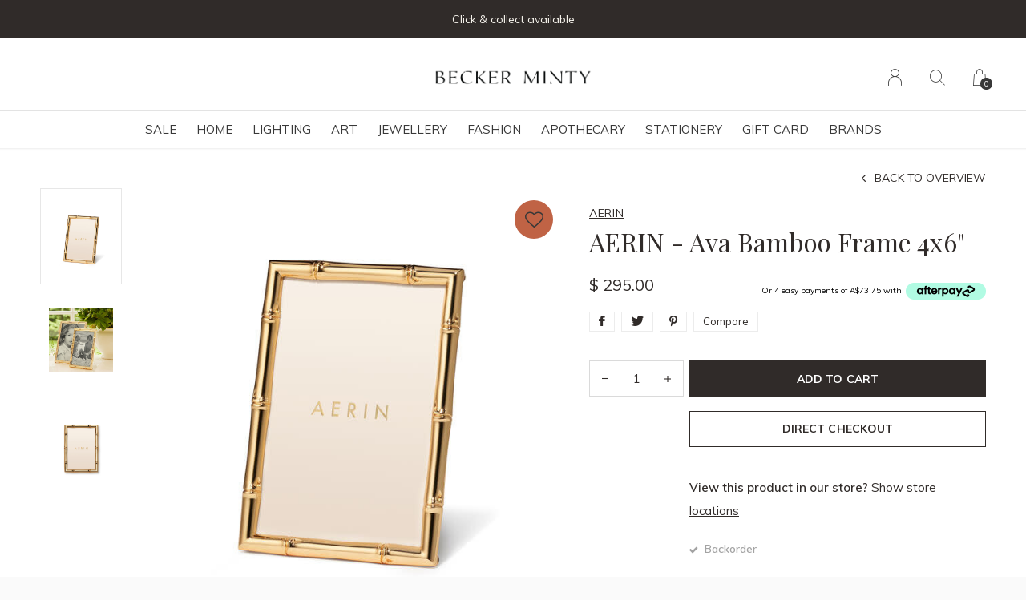

--- FILE ---
content_type: text/html;charset=utf-8
request_url: https://www.beckerminty.com/aerin-ava-bamboo-frame-4x6.html
body_size: 11349
content:
<!doctype html>
<html lang="en" dir="ltr" class="center  h-white theme-product   custom-header-hover white ">
	<head>
    
    
<script type="text/javascript">
   window.dataLayer = window.dataLayer || [];
   dataLayer.push({
                                    ecomm_prodid: "57190297",
                  ecomm_prodid_adwords: "94733887",
                  ecomm_pname: "AERIN - Ava Bamboo Frame 4x6&quot; ",
                  ecomm_category: "Women&#039;s Gift Ideas",
                  ecomm_pagetype: "product",
                  ecomm_totalvalue: 295
                                                                                               
                         
                  });
      
</script>

<!-- Google Tag Manager -->
<script>(function(w,d,s,l,i){w[l]=w[l]||[];w[l].push({'gtm.start':
new Date().getTime(),event:'gtm.js'});var f=d.getElementsByTagName(s)[0],
j=d.createElement(s),dl=l!='dataLayer'?'&l='+l:'';j.async=true;j.src=
'https://www.googletagmanager.com/gtm.js?id='+i+dl;f.parentNode.insertBefore(j,f);
})(window,document,'script','dataLayer','GTM-PSTP5L2');</script>
<!-- End Google Tag Manager -->    
    <meta charset="utf-8"/>
<!-- [START] 'blocks/head.rain' -->
<!--

  (c) 2008-2026 Lightspeed Netherlands B.V.
  http://www.lightspeedhq.com
  Generated: 22-01-2026 @ 00:59:15

-->
<link rel="canonical" href="https://www.beckerminty.com/aerin-ava-bamboo-frame-4x6.html"/>
<link rel="alternate" href="https://www.beckerminty.com/index.rss" type="application/rss+xml" title="New products"/>
<link href="https://cdn.shoplightspeed.com/assets/cookielaw.css?2025-02-20" rel="stylesheet" type="text/css"/>
<meta name="robots" content="noodp,noydir"/>
<meta name="google-site-verification" content="OKWsG5au8vmr7_qydieHOs-DMkb17NHu-gsMStnSFZM"/>
<meta property="og:url" content="https://www.beckerminty.com/aerin-ava-bamboo-frame-4x6.html?source=facebook"/>
<meta property="og:site_name" content="Becker Minty"/>
<meta property="og:title" content="AERIN - Ava Bamboo Frame 4x6&quot;"/>
<meta property="og:description" content="Discover timeless luxury at Becker Minty – offering curated home décor, designer furniture, fine art, jewellery, fashion, and lighting. Shop online or visit"/>
<meta property="og:image" content="https://cdn.shoplightspeed.com/shops/643429/files/54657344/aerin-aerin-ava-bamboo-frame-4x6.jpg"/>
<script>
var ae_lsecomapps_account_shop_id = "347"; 
</script>
<script>
/*gift registry translations*/
var gift_registry_transl 
</script>
<script>
https://lsecom.advision-ecommerce.com/apps/js/api/gift-registry.min.js
</script>
<script src="https://apps.elfsight.com/p/platform.js"></script>
<script>
var ae_lsecomapps_account_shop_id = "833";
</script>
<script src="https://lsecom.advision-ecommerce.com/apps/js/api/afterpay.v2.min.js"></script>
<script>
<meta name="p:domain_verify" content="ff372dbe6816f7c4cab958adbcf3c5d4"/>
</script>
<!--[if lt IE 9]>
<script src="https://cdn.shoplightspeed.com/assets/html5shiv.js?2025-02-20"></script>
<![endif]-->
<!-- [END] 'blocks/head.rain' -->
    
		<meta charset="utf-8">
		<meta http-equiv="x-ua-compatible" content="ie=edge">
		<title>AERIN - Ava Bamboo Frame 4x6&quot; - Becker Minty</title>
		<meta name="description" content="Discover timeless luxury at Becker Minty – offering curated home décor, designer furniture, fine art, jewellery, fashion, and lighting. Shop online or visit">
		<meta name="keywords" content="Aerin, AERIN, -, Ava, Bamboo, Frame, 4x6&quot;, luxury furniture, handcrafted décor, designer interiors, artisan-made, high-end homeware, fine jewellery, designer fashion, luxury accessories, gemstone jewellery, Australian boutique, luxury lighting, desi">
		<meta name="theme-color" content="#ffffff">
		<meta name="MobileOptimized" content="320">
		<meta name="HandheldFriendly" content="true">
		<meta name="viewport" content="width=device-width, initial-scale=1, maximum-scale=1, viewport-fit=cover, target-densitydpi=device-dpi, shrink-to-fit=no">
		<meta name="author" content="https://www.dmws.nl">
		<link rel="preload" href="https://fonts.googleapis.com/css?family=Muli:300,400,500,600,700,800,900%7CPlayfair%20Display:300,400,500,600,700,800,900" as="style">
		<link rel="preload" as="style" href="https://cdn.shoplightspeed.com/shops/643429/themes/9311/assets/screen.css?2026010703550220210105151622?237">
    <link rel="preload" as="style" href="https://cdn.shoplightspeed.com/shops/643429/themes/9311/assets/settings.css?2026010703550220210105151622">
    		<link rel="preload" as="style" href="https://cdn.shoplightspeed.com/shops/643429/themes/9311/assets/custom.css?2026010703550220210105151622">
		<link rel="preload" as="font" href="https://cdn.shoplightspeed.com/shops/643429/themes/9311/assets/icomoon.woff2?2026010703550220210105151622">
		<link rel="preload" as="script" href="https://ajax.googleapis.com/ajax/libs/jquery/1.7.2/jquery.min.js">
		<link rel="preload" as="script" href="https://ajax.googleapis.com/ajax/libs/jqueryui/1.10.1/jquery-ui.min.js">
		<link rel="preload" as="script" href="https://cdn.shoplightspeed.com/assets/gui.js?2025-02-20">	
		<link rel="preload" as="script" href="https://cdn.shoplightspeed.com/shops/643429/themes/9311/assets/scripts.js?2026010703550220210105151622">
		<link rel="preload" as="script" href="https://cdn.shoplightspeed.com/shops/643429/themes/9311/assets/custom.js?2026010703550220210105151622?608">
    <link rel="preload" as="script" href="https://cdn.shoplightspeed.com/shops/643429/themes/9311/assets/global.js?2026010703550220210105151622">
    <link href="https://fonts.googleapis.com/css?family=Muli:300,400,500,600,700,800,900%7CPlayfair%20Display:300,400,500,600,700,800,900" rel="stylesheet" type="text/css">
		<link rel="stylesheet" media="all" href="https://cdn.shoplightspeed.com/shops/643429/themes/9311/assets/screen.css?2026010703550220210105151622?628">
    <link rel="stylesheet" media="all" href="https://cdn.shoplightspeed.com/shops/643429/themes/9311/assets/settings.css?2026010703550220210105151622">
    		<link rel="stylesheet" media="all" href="https://cdn.shoplightspeed.com/shops/643429/themes/9311/assets/custom.css?2026010703550220210105151622">
        <script src="https://cdn.shoplightspeed.com/assets/jquery-1-9-1.js?2025-02-20"></script>
    		<link rel="icon" type="image/x-icon" href="https://cdn.shoplightspeed.com/shops/643429/themes/9311/v/867429/assets/favicon.png?20231119235125">
		<link rel="apple-touch-icon" href="https://cdn.shoplightspeed.com/shops/643429/themes/9311/v/867429/assets/favicon.png?20231119235125">
		<link rel="mask-icon" href="https://cdn.shoplightspeed.com/shops/643429/themes/9311/v/867429/assets/favicon.png?20231119235125" color="#383838">
		<link rel="manifest" href="https://cdn.shoplightspeed.com/shops/643429/themes/9311/assets/manifest.json?2026010703550220210105151622">
		<link rel="preconnect" href="https://ajax.googleapis.com">
		<link rel="preconnect" href="https://cdn.webshopapp.com/">
		<link rel="preconnect" href="https://assets.webshopapp.com">	
		<link rel="preconnect" href="https://fonts.googleapis.com">
		<link rel="preconnect" href="https://fonts.gstatic.com" crossorigin>
		<link rel="dns-prefetch" href="https://ajax.googleapis.com">
		<link rel="dns-prefetch" href="https://cdn.webshopapp.com/">
		<link rel="dns-prefetch" href="https://assets.webshopapp.com">	
		<link rel="dns-prefetch" href="https://fonts.googleapis.com">
		<link rel="dns-prefetch" href="https://fonts.gstatic.com" crossorigin>
		<meta name="msapplication-config" content="https://cdn.shoplightspeed.com/shops/643429/themes/9311/assets/browserconfig.xml?2026010703550220210105151622">
<meta property="og:title" content="AERIN - Ava Bamboo Frame 4x6&quot;">
<meta property="og:type" content="website"> 
<meta property="og:description" content="Discover timeless luxury at Becker Minty – offering curated home décor, designer furniture, fine art, jewellery, fashion, and lighting. Shop online or visit">
<meta property="og:site_name" content="Becker Minty">
<meta property="og:url" content="https://www.beckerminty.com/">
<meta property="og:image" content="https://cdn.shoplightspeed.com/shops/643429/themes/9311/v/1135327/assets/hero-image.jpg?20260107033121">
<meta name="twitter:title" content="AERIN - Ava Bamboo Frame 4x6&quot;">
<meta name="twitter:description" content="Discover timeless luxury at Becker Minty – offering curated home décor, designer furniture, fine art, jewellery, fashion, and lighting. Shop online or visit">
<meta name="twitter:site" content="Becker Minty">
<meta name="twitter:card" content="https://cdn.shoplightspeed.com/shops/643429/themes/9311/v/943255/assets/logo.png?20240412001505">
<meta name="twitter:image" content="https://cdn.shoplightspeed.com/shops/643429/themes/9311/v/1135327/assets/hero-image.jpg?20260107033121">
<ul class="hidden-data hidden"><li>643429</li><li>9311</li><li>nee</li><li>en</li><li>live</li><li>store//beckerminty/com</li><li>https://www.beckerminty.com/</li></ul>
<script type="application/ld+json">
  [
        {
      "@context": "http://schema.org",
      "@type": "Product", 
      "name": "Aerin AERIN - Ava Bamboo Frame 4x6&quot;",
      "url": "https://www.beckerminty.com/aerin-ava-bamboo-frame-4x6.html",
      "brand": "Aerin",            "image": "https://cdn.shoplightspeed.com/shops/643429/files/54657344/300x250x2/aerin-aerin-ava-bamboo-frame-4x6.jpg",                  "sku": "22220044",      "offers": {
        "@type": "Offer",
        "price": "295.00",
        "url": "https://www.beckerminty.com/aerin-ava-bamboo-frame-4x6.html",
        "priceValidUntil": "2027-01-22",
        "priceCurrency": "AUD"      }
          },
        {
      "@context": "http://schema.org/",
      "@type": "Organization",
      "url": "https://www.beckerminty.com/",
      "name": "Becker Minty",
      "legalName": "Becker Minty",
      "description": "Discover timeless luxury at Becker Minty – offering curated home décor, designer furniture, fine art, jewellery, fashion, and lighting. Shop online or visit",
      "logo": "https://cdn.shoplightspeed.com/shops/643429/themes/9311/v/943255/assets/logo.png?20240412001505",
      "image": "https://cdn.shoplightspeed.com/shops/643429/themes/9311/v/1135327/assets/hero-image.jpg?20260107033121",
      "contactPoint": {
        "@type": "ContactPoint",
        "contactType": "Customer service",
        "telephone": "+61 2 83569999"
      },
      "address": {
        "@type": "PostalAddress",
        "streetAddress": "Shop 7, 81 Macleay Street (enter via Manning Street)",
        "addressLocality": "Australia",
        "postalCode": "Potts Point, NSW",
        "addressCountry": "EN"
      }
    },
    { 
      "@context": "http://schema.org", 
      "@type": "WebSite", 
      "url": "https://www.beckerminty.com/", 
      "name": "Becker Minty",
      "description": "Discover timeless luxury at Becker Minty – offering curated home décor, designer furniture, fine art, jewellery, fashion, and lighting. Shop online or visit",
      "author": [
        {
          "@type": "Organization",
          "url": "https://www.dmws.nl/",
          "name": "DMWS B.V.",
          "address": {
            "@type": "PostalAddress",
            "streetAddress": "Klokgebouw 195 (Strijp-S)",
            "addressLocality": "Eindhoven",
            "addressRegion": "NB",
            "postalCode": "5617 AB",
            "addressCountry": "NL"
          }
        }
      ]
    }
  ]
</script>        	</head>
	<body>
		<div id="root">
      
      
<header id="top">
  <p id="logo">
    <a href="https://www.beckerminty.com/" accesskey="h">
      <img src="https://cdn.shoplightspeed.com/shops/643429/themes/9311/v/944559/assets/logo-dark.png?20240424014742" alt="Becker Minty" width="260" height="45" class="inv">
      <img src="https://cdn.shoplightspeed.com/shops/643429/themes/9311/v/947687/assets/logo-light.png?20240426023423" alt="Becker Minty" width="260" height="45">
    </a>
  </p>
  <nav id="skip">
    <ul>
      <li><a href="#nav" accesskey="n">Ga naar navigatie (n)</a></li>
      <li><a href="#content" accesskey="c">Ga naar inhoud (c)</a></li>
      <li><a href="#footer" accesskey="f">Ga naar footer (f)</a></li>
    </ul>
  </nav>
  <nav id="nav" aria-label="Menu">
  <ul class="text-uppercase">
                            	        		        			        		        	        		        			        		        	        		        			        		        	        		        			        		        	        		        			        		        	            <li class="scroll"><a href="https://www.beckerminty.com/sale/">SALE</a>
            <ul >
                        <li>
          <a href="https://www.beckerminty.com/sale/home-decor-gifts/">Home Decor / Gifts</a>
                  </li>
                <li>
          <a href="https://www.beckerminty.com/sale/furniture-lighting/">Furniture &amp; Lighting </a>
                  </li>
                <li>
          <a href="https://www.beckerminty.com/sale/fashion-accessories/">Fashion &amp; Accessories</a>
                  </li>
                <li>
          <a href="https://www.beckerminty.com/sale/jewellery/">Jewellery </a>
                  </li>
                <li>
          <a href="https://www.beckerminty.com/sale/apothecary/">Apothecary</a>
                  </li>
              </ul>
          </li>
                        	        		        			        		        	        		        			        		        	        		        			        		        	        		        			        		        	        		        			        		        	        		        			        		        	        		        			        		        	        		        			        		        	        		        			        		        	            <li class="scroll"><a href="https://www.beckerminty.com/home/">Home </a>
            <ul >
                        <li>
          <a href="https://www.beckerminty.com/home/bm-collection/">BM Collection</a>
                  </li>
                <li>
          <a href="https://www.beckerminty.com/home/alexandra-kidd-atelier/">Alexandra Kidd Atelier</a>
                  </li>
                <li>
          <a href="https://www.beckerminty.com/home/bathroom/">Bathroom</a>
                  </li>
                <li>
          <a href="https://www.beckerminty.com/home/soft-furnishings/">Soft Furnishings </a>
                  </li>
                <li>
          <a href="https://www.beckerminty.com/home/candles-room-fragrance/">Candles &amp; Room Fragrance</a>
                  </li>
                <li>
          <a href="https://www.beckerminty.com/home/furniture/">Furniture</a>
                  </li>
                <li>
          <a href="https://www.beckerminty.com/home/table-top/">Table Top</a>
                  </li>
                <li>
          <a href="https://www.beckerminty.com/home/decor/">Decor</a>
                  </li>
                <li>
          <a href="https://www.beckerminty.com/home/vintage/">Vintage</a>
                  </li>
              </ul>
          </li>
                        	        		        			        		        	        		        			        		        	        		        			        		        	        		        			        		        	            <li class="scroll"><a href="https://www.beckerminty.com/lighting/">Lighting</a>
            <ul >
                        <li>
          <a href="https://www.beckerminty.com/lighting/ceiling/">Ceiling</a>
                  </li>
                <li>
          <a href="https://www.beckerminty.com/lighting/floor/">Floor</a>
                  </li>
                <li>
          <a href="https://www.beckerminty.com/lighting/wall/">Wall</a>
                  </li>
                <li>
          <a href="https://www.beckerminty.com/lighting/table/">Table</a>
                  </li>
              </ul>
          </li>
                        	        		        			        		        	        		        			        		        	        		        			        		        	        		        			        		        	        		        			        		        	        		        			        		        	        		        			        		        	            <li class="scroll"><a href="https://www.beckerminty.com/art/">Art</a>
            <ul >
                        <li>
          <a href="https://www.beckerminty.com/art/by-artist/">By Artist</a>
                  </li>
                <li>
          <a href="https://www.beckerminty.com/art/abstract/">Abstract</a>
                  </li>
                <li>
          <a href="https://www.beckerminty.com/art/ceramics/">Ceramics</a>
                  </li>
                <li>
          <a href="https://www.beckerminty.com/art/painting/">Painting</a>
                  </li>
                <li>
          <a href="https://www.beckerminty.com/art/photography/">Photography </a>
                  </li>
                <li>
          <a href="https://www.beckerminty.com/art/sculpture/">Sculpture</a>
                  </li>
                <li>
          <a href="https://www.beckerminty.com/art/works-on-paper/">Works on Paper</a>
                  </li>
              </ul>
          </li>
                        	        		        			        		        	        		        			        		        	        		        			        		        	        		        			        		        	        		        			        		        	        		        			        		        	        		        			        		        	        		        			        		        	        		        			        		        	        		        			        		        	            <li class="scroll"><a href="https://www.beckerminty.com/jewellery/">Jewellery</a>
            <ul >
                        <li>
          <a href="https://www.beckerminty.com/jewellery/earrings/">Earrings</a>
                  </li>
                <li>
          <a href="https://www.beckerminty.com/jewellery/cuffs-bracelets/">Cuffs &amp; Bracelets </a>
                  </li>
                <li>
          <a href="https://www.beckerminty.com/jewellery/brooches-lapel-pins/">Brooches &amp; Lapel Pins</a>
                  </li>
                <li>
          <a href="https://www.beckerminty.com/jewellery/necklaces-pendants/">Necklaces &amp; Pendants</a>
                  </li>
                <li>
          <a href="https://www.beckerminty.com/jewellery/rings/">Rings</a>
                  </li>
                <li>
          <a href="https://www.beckerminty.com/jewellery/spiritus-stones/">Spiritus Stones</a>
                  </li>
                <li>
          <a href="https://www.beckerminty.com/jewellery/storage/">Storage</a>
                  </li>
                <li>
          <a href="https://www.beckerminty.com/jewellery/bm-jewellery/">BM Jewellery</a>
                  </li>
                <li>
          <a href="https://www.beckerminty.com/jewellery/cufflinks/">Cufflinks</a>
                  </li>
                <li>
          <a href="https://www.beckerminty.com/jewellery/vintage-jewellery/">Vintage Jewellery </a>
                  </li>
              </ul>
          </li>
                        	        		        			        		        	        		        			        		        	        		        			        		        	        		        			        		        	            <li class="scroll"><a href="https://www.beckerminty.com/fashion/">Fashion</a>
            <ul >
                        <li>
          <a href="https://www.beckerminty.com/fashion/womens/">Womens</a>
                  </li>
                <li>
          <a href="https://www.beckerminty.com/fashion/mens/">Mens</a>
                  </li>
                <li>
          <a href="https://www.beckerminty.com/fashion/optical/">Optical</a>
                  </li>
                <li>
          <a href="https://www.beckerminty.com/fashion/accessories/">Accessories</a>
                  </li>
              </ul>
          </li>
                        	        		        			        		        	        		        			        		        	        		        			        		        	            <li class="scroll"><a href="https://www.beckerminty.com/apothecary/">Apothecary</a>
            <ul >
                        <li>
          <a href="https://www.beckerminty.com/apothecary/home-fragrance/">Home  Fragrance  </a>
                  </li>
                <li>
          <a href="https://www.beckerminty.com/apothecary/perfume/">Perfume</a>
                  </li>
                <li>
          <a href="https://www.beckerminty.com/apothecary/hand-body/">Hand &amp; Body</a>
                  </li>
              </ul>
          </li>
                        	        		        			        		        	            <li class="scroll"><a href="https://www.beckerminty.com/stationery/">Stationery</a>
            <ul >
                        <li>
          <a href="https://www.beckerminty.com/stationery/books-stationery/">Books &amp; Stationery </a>
                  </li>
              </ul>
          </li>
                      		<li><a href="https://www.beckerminty.com/buy-gift-card/" title="Gift Card">Gift Card</a></li>
                        <li><a href="https://www.beckerminty.com/brands/" title="Brands">Brands</a></li>
      </ul>
  <ul>
                        <li><a accesskey="6" href="https://www.beckerminty.com/account/"><i class="icon-user"></i> <span class="hidden"> Sign in</span></a> <em>(5)</em>
        <li><a accesskey="7" href="./"><i class="icon-zoom"></i> <span class="hidden">Search</span></a> <em>(6)</em></li>
    <li class="cart"><a accesskey="8" href="https://www.beckerminty.com/cart/"><i class="icon-cart"></i> <span class="hidden">Cart</span> <span>0</span></a> <em>(7)</em></li>
        <li class="lang"><a class="nl" accesskey="9" href="./"><img src="https://cdn.shoplightspeed.com/shops/643429/themes/9311/assets/flag-en.svg?2026010703550220210105151622" alt="English" width="18" height="12"> <span class="hidden">Language</span></a> <em>(9)</em>
          </li>  
  </ul>
</nav>  <form action="https://www.beckerminty.com/search/" method="get" id="formSearch">
    <p>
      <label for="q">Search</label>
      <input type="search" id="q" name="q" value="" autocomplete="off" required>
      <button type="submit">Search</button>
    </p>
  </form>
  <div class="subheader">
    <div class="owlSlider">
      <div class="item">Get 5% off your first order when you sign up for our newsletter below</div>      <div class="item">Click & collect available</div>              	</div>
      </div>
</header>            
			<main id="content" class="light p-enabled product "> 
				
                <article class="module-box">
  <nav class="nav-switch">
    <ul>
      <li><a href="https://www.beckerminty.com/">Back</a></li>
          </ul>
  </nav>
  <div class="module-product">
    <ul class="list-product">
            <li>
        <a href="https://cdn.shoplightspeed.com/shops/643429/files/54657344/image.jpg">
                    <img src="https://cdn.shoplightspeed.com/shops/643429/files/54657344/image.jpg" alt="AERIN - Ava Bamboo Frame 4x6&quot;-1" width="515" height="515">
        </a>
        <a href="https://www.beckerminty.com/account/wishlistAdd/57190297/?variant_id=94733887" class="btn"><i class="icon-heart"></i> Favourites</a>      </li>
            <li>
        <a href="https://cdn.shoplightspeed.com/shops/643429/files/54657345/image.jpg">
                    <img src="https://cdn.shoplightspeed.com/shops/643429/files/54657345/image.jpg" alt="AERIN - Ava Bamboo Frame 4x6&quot;-2" width="515" height="515">
        </a>
              </li>
            <li>
        <a href="https://cdn.shoplightspeed.com/shops/643429/files/54657346/image.jpg">
                    <img src="https://cdn.shoplightspeed.com/shops/643429/files/54657346/image.jpg" alt="AERIN - Ava Bamboo Frame 4x6&quot;-3" width="515" height="515">
        </a>
              </li>
          </ul>
    <div>
      <header>
        <h1>
           <a href="brands/aerin"><span class="small">Aerin</span></a>          AERIN - Ava Bamboo Frame 4x6&quot;        </h1>
        <p><a href="https://www.beckerminty.com/">Back to overview</a></p>
      </header>
      <div>
        <div class="double">
          <p class="price"> $ 295.00  </p>
                  </div>
                                        <ul class="list-tags">
                    <li><a onclick="return !window.open(this.href,'AERIN - Ava Bamboo Frame 4x6&quot;', 'width=500,height=500')" target="_blank" href="https://www.facebook.com/sharer/sharer.php?u=https://www.beckerminty.com/aerin-ava-bamboo-frame-4x6.html"><i class="icon-facebook"></i></a></li>
          <li><a onclick="return !window.open(this.href,'AERIN - Ava Bamboo Frame 4x6&quot;', 'width=500,height=500')" target="_blank" href="https://twitter.com/home?status=AERIN - Ava Bamboo Frame 4x6&quot;"><i class="icon-twitter"></i></a></li>
          <li><a onclick="return !window.open(this.href,'AERIN - Ava Bamboo Frame 4x6&quot;', 'width=500,height=500')" target="_blank" href="https://pinterest.com/pin/create/button/?url=https://www.beckerminty.com/aerin-ava-bamboo-frame-4x6.html&media=https://cdn.shoplightspeed.com/shops/643429/files/54657344/image.jpg&description="><i class="icon-pinterest"></i></a></li>
                              <li><a href="https://www.beckerminty.com/compare/add/94733887/">Compare</a></li>
                  </ul>
              </div>
            <form action="https://www.beckerminty.com/cart/add/94733887/" id="product_configure_form" method="post" class="form-product" data-url="https://www.beckerminty.com/cart/add/94733887/">
                	<input type="hidden" name="bundle_id" id="product_configure_bundle_id" value="">
                <p class="submit aside">
                    <span class="input-number">
            <label for="product-q" class="hidden">Quantity</label>
            <input type="number" id="product-q" name="quantity" value="1" min="0" max="" required>
          </span>
                                            <button type="submit">Add to cart</button>
                    <a href="javascript:;" id="checkoutButton">Direct checkout</a>        </p>
        <p class="stores aside m20"><span class="semi">View this product in our store?</span> <a href="./" data-popup="slider">Show store locations</a></p>                <ul class="list-product-checks aside">
                    <li>
                                                                                            <span class="semi overlay-c"><i class="icon-check"></i> Backorder</span>
                                                                  </li>
                                                </ul>
              </form>
            <footer class="desktop-only">
        <div class="heading-a">
          <h4>Related products</h4>
          <p>Recommended</p>
        </div>
        <ul class="list-collection small">
                    	<li class="product-snippet" data-image-size="410x610x" data-url="https://www.beckerminty.com/aerin-ava-bamboo-frame-5x7.html?format=json">		
  <figure>
        	<img src="https://cdn.shoplightspeed.com/shops/643429/files/54657347/410x610x2/aerin-aerin-ava-bamboo-frame-5x7.jpg" srcset="https://cdn.shoplightspeed.com/shops/643429/files/54657347/205x305x2/aerin-aerin-ava-bamboo-frame-5x7.jpg, https://cdn.shoplightspeed.com/shops/643429/files/54657347/410x610x2/aerin-aerin-ava-bamboo-frame-5x7.jpg 2x" alt="AERIN - Ava Bamboo Frame 5x7&quot;" width="205" height="305">
            <span class="ul">
      <a href="https://www.beckerminty.com/account/wishlistAdd/57190298/?variant_id=94733888"><i class="icon-heart"></i> <span>Favoriten</span></a>
            <a href="https://www.beckerminty.com/cart/add/94733888/"><i class="icon-cart"></i> <span>Add to cart</span></a>
          </span>
  </figure>
  <h3 class="title">
    <a href="https://www.beckerminty.com/aerin-ava-bamboo-frame-5x7.html">
      <span class="small">Aerin</span>      <span>
        AERIN - Ava Bamboo Frame 5x7&quot;
      </span>
    </a>
  </h3>
  <p> $ 325.00  </p>
  </li>                  </ul>
      </footer>
          </div>
  </div>
  <div class="accordion-b">
        <h2>Product description</h2>
    <div>
      <p>Inspired by the natural elegance of bamboo, the Ava sculpted frame is enhanced with a gold finish. Mix and match with other styles to add character and an organic feel to a table of family photographs.</p>
<ul>
<li>Brass plated</li>
<li>Frame dimensions: 4.5" x 0.8" x 6.5"</li>
<li>Holds photo size: 4" x 6"</li>
<li>Wipe with a soft dry cloth</li>
</ul>
<div class="ApplePlainTextBody">
<div class="ApplePlainTextBody"><strong>Pre order to reserve your purchase for all out of stock items. ETA 3- 6 weeks.</strong></div>
<div class="ApplePlainTextBody"><strong>For enquires, please contact  <a class="" href="/cdn-cgi/l/email-protection#a6d5d2c9d4c3e6c4c3c5cdc3d4cbcfc8d2df88c5c9cb"><span class="__cf_email__" data-cfemail="4330372c3126032126202826312e2a2d373a6d202c2e">[email&#160;protected]</span></a> or 02 8356 9999 </strong></div>
<div class="ApplePlainTextBody"> </div>
</div>
<div class="ApplePlainTextBody"> </div>
<div class="ApplePlainTextBody"><em>AERIN is a global luxury lifestyle brand inspired by the signature style of its founder, Aerin Lauder.</em></div>
<div class="ApplePlainTextBody"><em>Based on the premise that living beautifully should be effortless, the brand develops curated collections in the worlds of beauty, fashion accessories, and home decor. With a passion for art, travel, fashion and design. Aerin’s own lifestyle serves as a focal point of the inspiration for the brand. Classic, but always with a modern point of view, every piece is created to make life more beautiful, with a sense of ease and refinement.</em></div>
    </div>
                      </div>
    <div class="product-container desktop-hide">
    <div class="heading-a">
      <h3>Related products</h3>
      <p>Recommended</p>
    </div>
    <ul class="list-collection mobile-scroll">
              <li class="product-snippet" data-image-size="410x610x" data-url="https://www.beckerminty.com/aerin-ava-bamboo-frame-5x7.html?format=json">		
  <figure>
        	<img src="https://cdn.shoplightspeed.com/shops/643429/files/54657347/410x610x2/aerin-aerin-ava-bamboo-frame-5x7.jpg" srcset="https://cdn.shoplightspeed.com/shops/643429/files/54657347/205x305x2/aerin-aerin-ava-bamboo-frame-5x7.jpg, https://cdn.shoplightspeed.com/shops/643429/files/54657347/410x610x2/aerin-aerin-ava-bamboo-frame-5x7.jpg 2x" alt="AERIN - Ava Bamboo Frame 5x7&quot;" width="205" height="305">
            <span class="ul">
      <a href="https://www.beckerminty.com/account/wishlistAdd/57190298/?variant_id=94733888"><i class="icon-heart"></i> <span>Favoriten</span></a>
            <a href="https://www.beckerminty.com/cart/add/94733888/"><i class="icon-cart"></i> <span>Add to cart</span></a>
          </span>
  </figure>
  <h3 class="title">
    <a href="https://www.beckerminty.com/aerin-ava-bamboo-frame-5x7.html">
      <span class="small">Aerin</span>      <span>
        AERIN - Ava Bamboo Frame 5x7&quot;
      </span>
    </a>
  </h3>
  <p> $ 325.00  </p>
  </li>          </ul>
  </div>
      <div class="product-container">
    <header class="m40 text-center heading-a">
      <h2>Recently viewed</h2>
    </header>
    <ul class="list-collection mobile-scroll">
              <li class="product-snippet" data-image-size="410x610x" data-url="https://www.beckerminty.com/aerin-ava-bamboo-frame-4x6.html?format=json">		
  <figure>
        	<img src="https://cdn.shoplightspeed.com/shops/643429/files/54657344/410x610x2/aerin-aerin-ava-bamboo-frame-4x6.jpg" srcset="https://cdn.shoplightspeed.com/shops/643429/files/54657344/205x305x2/aerin-aerin-ava-bamboo-frame-4x6.jpg, https://cdn.shoplightspeed.com/shops/643429/files/54657344/410x610x2/aerin-aerin-ava-bamboo-frame-4x6.jpg 2x" alt="AERIN - Ava Bamboo Frame 4x6&quot;" width="205" height="305">
            <span class="ul">
      <a href="https://www.beckerminty.com/account/wishlistAdd/57190297/?variant_id=94733887"><i class="icon-heart"></i> <span>Favoriten</span></a>
            <a href="https://www.beckerminty.com/cart/add/94733887/"><i class="icon-cart"></i> <span>Add to cart</span></a>
          </span>
  </figure>
  <h3 class="title">
    <a href="https://www.beckerminty.com/aerin-ava-bamboo-frame-4x6.html">
      <span class="small">Aerin</span>      <span>
        AERIN - Ava Bamboo Frame 4x6&quot;
      </span>
    </a>
  </h3>
  <p> $ 295.00  </p>
  </li>          </ul>
  </div>
  </article>                
        
    	<article class="module-gallery">
    <header>
      <h2><span class="small"></span> Check out our instagram</h2>
      <p><a href="https://www.instagram.com/beckerminty/" rel="external">Follow us</a></p>
    </header>
    <div id="dmws_f-instagram"></div>
    <ul class="list-gallery" id="instafeed">
    </ul>
  </article>
  
<form id="formNewsletter" action="https://www.beckerminty.com/account/newsletter/" method="post" class="form-newsletter">
  <input type="hidden" name="key" value="29deb91e4f2bcc79c4aa47a7aa445a59" />
  <h2>Sign up for our newsletter</h2>
  <p>Receive the latest offers and promotions</p>
  <p>
    <label for="formNewsletterEmail">E-mail address</label>
    <input type="email" id="formNewsletterEmail" name="email" required>
    <button type="submit">Subscribe</button>
  </p>
</form>
        
			</main>
      
            	
        <article class="popup-a has-slider" data-title="slider">
          <ul class="list-slider">
                      </ul>				
        </article>
            
      <footer id="footer" class="light-footer">
  <nav>
    <div>
       <h3>Becker Minty | Interior Design &amp; Home Decor | Sydney | Hobart</h3>
      <p></p>
      <p>
              </p>
    </div>
    <div>
      <h3>Information</h3>
      <ul>
                <li><a href="https://www.beckerminty.com/service/about/">About us</a></li>
                <li><a href="https://www.beckerminty.com/service/">Contact us</a></li>
                <li><a href="https://www.beckerminty.com/service/general-terms-conditions/">General terms &amp; conditions</a></li>
                <li><a href="https://www.beckerminty.com/service/disclaimer/">Disclaimer</a></li>
                <li><a href="https://www.beckerminty.com/service/privacy-policy/">Privacy policy</a></li>
                <li><a href="https://www.beckerminty.com/service/payment-methods/">Payment methods</a></li>
                <li><a href="https://www.beckerminty.com/service/shipping-returns/">Shipping &amp; returns</a></li>
                <li><a href="https://www.beckerminty.com/sitemap/">Sitemap</a></li>
                <li><a href="https://www.beckerminty.com/service/meet-mr-minty/">Meet Mr Minty</a></li>
              </ul>
    </div>
        <div>
      <h3><a class="title" href="https://www.beckerminty.com/locations/">Locations</a></h3>
      <ul>
              </ul>
    </div>
        <div>
      <h3>Contact</h3>
      <ul class="list-contact">
        <li><a href="tel:">+61 2 83569999</a> </li>
        <li><span><a href="./" class="email"><span class="__cf_email__" data-cfemail="4b383f24392e0b292e28202e392622253f3265282426">[email&#160;protected]</span></a></span> </li>
              </ul>
    </div>
  </nav>
  <ul class="list-social">
    <li><a rel="external" href="https://www.facebook.com/beckermintystore/"><i class="icon-facebook"></i> <span>Facebook</span></a></li>    <li><a rel="external" href="https://www.instagram.com/beckerminty/"><i class="icon-instagram"></i> <span>Instagram</span></a></li>            <li><a rel="external" href="https://www.youtube.com/user/BeckerMinty"><i class="icon-youtube"></i> <span>YouTube</span></a></li>  </ul>
  <ul class="list-payments dmws-payments">
		    <li><img src="https://cdn.shoplightspeed.com/shops/643429/themes/9311/assets/preload.gif?2026010703550220210105151622" data-src="https://cdn.shoplightspeed.com/shops/643429/themes/9311/assets/z-creditcard.png?2026010703550220210105151622" alt="creditcard" width="45" height="21"></li>
        <li><img src="https://cdn.shoplightspeed.com/shops/643429/themes/9311/assets/preload.gif?2026010703550220210105151622" data-src="https://cdn.shoplightspeed.com/shops/643429/themes/9311/assets/z-mastercard.png?2026010703550220210105151622" alt="mastercard" width="45" height="21"></li>
        <li><img src="https://cdn.shoplightspeed.com/shops/643429/themes/9311/assets/preload.gif?2026010703550220210105151622" data-src="https://cdn.shoplightspeed.com/shops/643429/themes/9311/assets/z-visa.png?2026010703550220210105151622" alt="visa" width="45" height="21"></li>
        <li><img src="https://cdn.shoplightspeed.com/shops/643429/themes/9311/assets/preload.gif?2026010703550220210105151622" data-src="https://cdn.shoplightspeed.com/shops/643429/themes/9311/assets/z-americanexpress.png?2026010703550220210105151622" alt="americanexpress" width="45" height="21"></li>
        <li><img src="https://cdn.shoplightspeed.com/shops/643429/themes/9311/assets/preload.gif?2026010703550220210105151622" data-src="https://cdn.shoplightspeed.com/shops/643429/themes/9311/assets/z-digitalwallet.png?2026010703550220210105151622" alt="digitalwallet" width="45" height="21"></li>
        <li><img src="https://cdn.shoplightspeed.com/shops/643429/themes/9311/assets/preload.gif?2026010703550220210105151622" data-src="https://cdn.shoplightspeed.com/shops/643429/themes/9311/assets/z-paypalcp.png?2026010703550220210105151622" alt="paypalcp" width="45" height="21"></li>
        <li><img src="https://cdn.shoplightspeed.com/shops/643429/themes/9311/assets/preload.gif?2026010703550220210105151622" data-src="https://cdn.shoplightspeed.com/shops/643429/themes/9311/assets/z-paypallater.png?2026010703550220210105151622" alt="paypallater" width="45" height="21"></li>
    	</ul>
  <p>
        <img src="https://cdn.shoplightspeed.com/shops/643429/themes/9311/assets/preload.gif?2026010703550220210105151622" data-src="https://cdn.shoplightspeed.com/shops/643429/themes/9311/v/944559/assets/logo-dark.png?20240424014742" alt="Becker Minty" width="260" height="45" class="inv">
        <span class="dmws-copyright">© Copyright <span class="date">2019</span> - Theme RePos - Theme By <a href="https://dmws.nl/themes/" target="_blank" rel="noopener">DMWS</a> x <a href="https://plus.dmws.nl/" title="Upgrade your theme with Plus+ for Lightspeed" target="_blank" rel="noopener">Plus+</a>  - <a href="https://www.beckerminty.com/rss/">RSS feed</a></span>
  </p>
</footer>
<script data-cfasync="false" src="/cdn-cgi/scripts/5c5dd728/cloudflare-static/email-decode.min.js"></script><script>
       var instaUser = false;
	var basicUrl = 'https://www.beckerminty.com/';
  var checkoutLink = 'https://www.beckerminty.com/checkout/';
  var exclVat = 'Excl. tax';
  var view = 'View';
 var TRANSLATIONS = {
      "viewProuct": 'View product',
    "of": 'van',
    "articlesSeen": 'artikelen gezien',
    "favorites": 'Favoriten',
    "shippingCosts": 'Shipping costs',
    "inCart": 'In winkelwagen',
    "excl": 'Excl',
  	"reviewMore": 'Bekijk alle',
   "seenProducts": 'Seen %1 of the %2 products'
  };

  var SHOP_SETTINGS = {
    "SHOW_PRODUCT_BRAND": 1,
    "B2B": '',
    "LEGAL": 'normal',
    // "showSecondImage": ( "1" === "1" ) ? 0: 1,
    "showSecondImage": 1,
    "imageFill": 0 ? "1": "2",
    "CURRENCY": {
    	"SHOW": 1,
      "CHAR": '$'
    }
  }
	var template = 'pages/product.rain';
	var validFor = 'Valid for:';
	var noRewards = 'No rewards available for this order.';

	window.LS_theme = {
    "name":"Repos",
    "developer":"DMWS",
    "docs":"https://www.dmwsthemes.com/en/theme-repos/",
  }
</script>
<style>
    .ui-slider-a label:before { content: "$"; }
</style>
		</div>
    
    <!-- [START] 'blocks/body.rain' -->
<script>
(function () {
  var s = document.createElement('script');
  s.type = 'text/javascript';
  s.async = true;
  s.src = 'https://www.beckerminty.com/services/stats/pageview.js?product=57190297&hash=67ef';
  ( document.getElementsByTagName('head')[0] || document.getElementsByTagName('body')[0] ).appendChild(s);
})();
</script>
  
<!-- Global site tag (gtag.js) - Google Analytics -->
<script async src="https://www.googletagmanager.com/gtag/js?id=G-GZCENNCRSH"></script>
<script>
    window.dataLayer = window.dataLayer || [];
    function gtag(){dataLayer.push(arguments);}

        gtag('consent', 'default', {"ad_storage":"denied","ad_user_data":"denied","ad_personalization":"denied","analytics_storage":"denied","region":["AT","BE","BG","CH","GB","HR","CY","CZ","DK","EE","FI","FR","DE","EL","HU","IE","IT","LV","LT","LU","MT","NL","PL","PT","RO","SK","SI","ES","SE","IS","LI","NO","CA-QC"]});
    
    gtag('js', new Date());
    gtag('config', 'G-GZCENNCRSH', {
        'currency': 'AUD',
                'country': 'AU'
    });

        gtag('event', 'view_item', {"items":[{"item_id":"22220044","item_name":"AERIN - Ava Bamboo Frame 4x6\"","currency":"AUD","item_brand":"Aerin","item_variant":"Default","price":295,"quantity":1,"item_category":"Women's Gift Ideas","item_category2":"Desk & Office","item_category3":"Frames"}],"currency":"AUD","value":295});
    </script>
  <script>
        $(document).ready(function(){
             $(".sidebar .has-subs > a").click(function(e){
                      var li = $(this).closest("li");
                      if(li.hasClass("active") || $("> .subnav", li).length == 0){
                          return true;
                      }else{
                          li.addClass("active");
                          e.preventDefault();
                      }
             });
        });
</script>
<script>
var afterpay_calltoaction = [];
afterpay_calltoaction["us"] = "Or 4 easy payments of %2$s with <a href=\"javascript:void(0);\" id=\"load-afterpay-popup\"><img src=\"\/\/static.afterpay.com\/integration\/product-page\/logo-afterpay-colour.png\" alt=\"Afterpay\" \/><\/a>";afterpay_calltoaction["en"] = "Or 4 easy payments of %2$s with <a href=\"javascript:void(0);\" id=\"load-afterpay-popup\"><img src=\"\/\/static.afterpay.com\/integration\/product-page\/logo-afterpay-colour.png\" alt=\"Afterpay\" \/><\/a>";
afterpay_calltoaction["es"] = "O 4 pagos f\u00e1ciles de %2$s con <a href=\"javascript:void(0);\" id=\"load-afterpay-popup\"><img src=\"\/\/static.afterpay.com\/integration\/product-page\/logo-afterpay-colour.png\" alt=\"Afterpay\" \/><\/a>";
afterpay_calltoaction["fr"] = "Ou 4 paiements faciles de %2$s avec <a href=\"javascript:void(0);\" id=\"load-afterpay-popup\"><img src=\"\/\/static.afterpay.com\/integration\/product-page\/logo-afterpay-colour.png\" alt=\"Afterpay\" \/><\/a>";
afterpay_calltoaction["de"] = "Oder 4 einfache Zahlungen von %2$s mit <a href=\"javascript:void(0);\" id=\"load-afterpay-popup\"><img src=\"\/\/static.afterpay.com\/integration\/product-page\/logo-afterpay-colour.png\" alt=\"Afterpay\" \/><\/a>";
afterpay_calltoaction["nl"] = "Of 4 eenvoudige betalingen van %2$s met <a href=\"javascript:void(0);\" id=\"load-afterpay-popup\"><img src=\"\/\/static.afterpay.com\/integration\/product-page\/logo-afterpay-colour.png\" alt=\"Afterpay\" \/><\/a>";
afterpay_calltoaction["us"] = "Or 4 easy payments of %2$s with <a href=\"javascript:void(0);\" id=\"load-afterpay-popup\"><img src=\"\/\/static.afterpay.com\/integration\/product-page\/logo-afterpay-colour.png\" alt=\"Afterpay\" \/><\/a>";afterpay_calltoaction["en"] = "Or 4 easy payments of %2$s with <a href=\"javascript:void(0);\" id=\"load-afterpay-popup\"><img src=\"\/\/static.afterpay.com\/integration\/product-page\/logo-afterpay-colour.png\" alt=\"Afterpay\" \/><\/a>";
afterpay_calltoaction["fr"] = "Ou 4 paiements faciles de %2$s avec <a href=\"javascript:void(0);\" id=\"load-afterpay-popup\"><img src=\"\/\/static.afterpay.com\/integration\/product-page\/logo-afterpay-colour.png\" alt=\"Afterpay\" \/><\/a>";var afterpay_translations = [];
afterpay_translations['en'] = [];
afterpay_translations['en']['Learn More (Afterpay)'] = 'Learn More';
afterpay_translations['en']['Learn More (Afterpay)'] = 'Learn More';            
var afterpay_min = 0;            // As per your Afterpay contract.
var afterpay_max = 2000;         // As per your Afterpay contract.
var afterpay_months = 4;
var afterpay_position = 'custom';
var afterpay_bg = 'rgba(255,255,255,0.7)';
var afterpay_text = '#000';
var afterpay_target = '.price';
var afterpay_action = 'insertAfter';
var afterpay_currency = 'AUD';
</script>
<script>
var Tawk_API=Tawk_API||{}, Tawk_LoadStart=new Date();(function(){var s1=document.createElement('script'),s0=document.getElementsByTagName('script')[0];s1.async=true;s1.src='https://embed.tawk.to/66692e9a9a809f19fb3ca750/1i05ds38f';s1.charset='UTF-8';s1.setAttribute('crossorigin','*');s0.parentNode.insertBefore(s1,s0);})();Tawk_API.onLoad = function(){ $.ajax({  url : '/?format=json',  success : function(data) {    var tawkAttributes = {};    var language = data.shop.language2.code;    tawkAttributes.Language = language;    var loggedIn = false;    var account = data.page.account;    if (account !== undefined && account != false) {      loggedIn = true;      var email = account.email;      var fullname = account.fullname;      tawkAttributes['Fullname'] = fullname;      tawkAttributes['Emailaddress'] = email;    }    var cart = data.page.cart;    if (cart !== undefined && cart != false) {       var currency = data.shop.currency2.code;       var cartAttribute = '';       for (var i = 0; i < cart.products.length; i++) {         var product = cart.products[i];         cartAttribute += ' ' + product.quantity + 'x ' + product.fulltitle + ': ' + currency + ' ' + product.price.price + '\n';       }       cartAttribute += 'Total: ' + cart.total.price + '\n';        tawkAttributes['Cart'] = cartAttribute;    }    if (!loggedIn) {      Tawk_API.setAttributes(tawkAttributes, function error(err){console.log('Tawk to setAttributes callback message: ' + err)});    } else {     $.ajax({     url : '/account/?format=json',     success : function(data) {       var account = data.account;       if (account !== undefined) {         var accountInfo = account.information;         tawkAttributes['Phone'] = accountInfo.phone;         var orderInfo = account.orders;         if (orderInfo.length > 0) {           var orderAttribute = '';           for (var i = 0; i < orderInfo.length; i++) {             var order = orderInfo[i];             var d = new Date(order.date);             var ds = (d.getDate() < 10 ? '0' : '') + d.getDate() + '-' + (d.getMonth() < 10 ? '0' : '') + d.getMonth() + '-' + d.getFullYear();             var p = order.price.toFixed(2);             var u = 'http://www.beckerminty.com/admin/orders/' + order.id;             orderAttribute += ds + ': ' + p + ' (' + order.status + ') ' + u + '\n';           }         }       }       tawkAttributes['Order-history'] = orderAttribute;       Tawk_API.setAttributes(tawkAttributes, function error(err) {          if (err !== undefined) {            console.log('Tawk to setAttributes callback message: ' + err);          }        })     },       error : function(err) {       console.log('tawk.to chat error (1): ' + JSON.stringify(err));     }     });    }  },  error : function(err) {    console.log('tawk.to chat error (2): ' + JSON.stringify(err));  } });};
</script>
  <div class="wsa-cookielaw">
            Please accept cookies to help us improve this website Is this OK?
      <a href="https://www.beckerminty.com/cookielaw/optIn/" class="wsa-cookielaw-button wsa-cookielaw-button-green" rel="nofollow" title="Yes">Yes</a>
      <a href="https://www.beckerminty.com/cookielaw/optOut/" class="wsa-cookielaw-button wsa-cookielaw-button-red" rel="nofollow" title="No">No</a>
      <a href="https://www.beckerminty.com/service/privacy-policy/" class="wsa-cookielaw-link" rel="nofollow" title="More on cookies">More on cookies &raquo;</a>
      </div>
<!-- [END] 'blocks/body.rain' -->
    
		<script src="https://ajax.googleapis.com/ajax/libs/jquery/1.7.2/jquery.min.js"></script>
		<script>window.jQuery || document.write('<script src="https://cdn.shoplightspeed.com/shops/643429/themes/9311/assets/jquery.js?2026010703550220210105151622"><\/script>');</script>
		<script src="https://ajax.googleapis.com/ajax/libs/jqueryui/1.10.1/jquery-ui.min.js"></script>
		<script>window.jQuery.ui || document.write('<script src="https://cdn.shoplightspeed.com/shops/643429/themes/9311/assets/jquery-ui.js?2026010703550220210105151622"><\/script>')</script>
    <script defer src="https://cdn.shoplightspeed.com/shops/643429/themes/9311/assets/instafeed-min.js?2026010703550220210105151622"></script>
		<script src="https://cdn.shoplightspeed.com/assets/gui.js?2025-02-20"></script>
		<script defer src="https://cdn.shoplightspeed.com/shops/643429/themes/9311/assets/scripts.js?2026010703550220210105151622"></script>
    <script src="https://cdn.shoplightspeed.com/shops/643429/themes/9311/assets/global.js?2026010703550220210105151622"></script>
    <script defer src="https://cdn.shoplightspeed.com/shops/643429/themes/9311/assets/custom.js?2026010703550220210105151622?307"></script>
    
    <script type="text/javascript">
  /* <![CDATA[ */
  var google_conversion_id = 193-582-7375;
  var google_custom_params = window.google_tag_params;
  var google_remarketing_only = true;
  /* ]]> */
</script>
<script type="text/javascript" src="//www.googleadservices.com/pagead/conversion.js"></script>
<noscript>
  <div style="display:inline;">
  <img height="1" width="1" style="border-style:none;" alt="" src="//googleads.g.doubleclick.net/pagead/viewthroughconversion/193-582-7375/?guid=ON&script=0"/>
  </div>
</noscript>    
	<script>(function(){function c(){var b=a.contentDocument||a.contentWindow.document;if(b){var d=b.createElement('script');d.innerHTML="window.__CF$cv$params={r:'9c1b1b8eaf6424d3',t:'MTc2OTA0MzU1NS4wMDAwMDA='};var a=document.createElement('script');a.nonce='';a.src='/cdn-cgi/challenge-platform/scripts/jsd/main.js';document.getElementsByTagName('head')[0].appendChild(a);";b.getElementsByTagName('head')[0].appendChild(d)}}if(document.body){var a=document.createElement('iframe');a.height=1;a.width=1;a.style.position='absolute';a.style.top=0;a.style.left=0;a.style.border='none';a.style.visibility='hidden';document.body.appendChild(a);if('loading'!==document.readyState)c();else if(window.addEventListener)document.addEventListener('DOMContentLoaded',c);else{var e=document.onreadystatechange||function(){};document.onreadystatechange=function(b){e(b);'loading'!==document.readyState&&(document.onreadystatechange=e,c())}}}})();</script><script defer src="https://static.cloudflareinsights.com/beacon.min.js/vcd15cbe7772f49c399c6a5babf22c1241717689176015" integrity="sha512-ZpsOmlRQV6y907TI0dKBHq9Md29nnaEIPlkf84rnaERnq6zvWvPUqr2ft8M1aS28oN72PdrCzSjY4U6VaAw1EQ==" data-cf-beacon='{"rayId":"9c1b1b8eaf6424d3","version":"2025.9.1","serverTiming":{"name":{"cfExtPri":true,"cfEdge":true,"cfOrigin":true,"cfL4":true,"cfSpeedBrain":true,"cfCacheStatus":true}},"token":"8247b6569c994ee1a1084456a4403cc9","b":1}' crossorigin="anonymous"></script>
</body>
</html>

--- FILE ---
content_type: text/css; charset=UTF-8
request_url: https://cdn.shoplightspeed.com/shops/643429/themes/9311/assets/custom.css?2026010703550220210105151622
body_size: 3174
content:
/* 20260107035450 - v2 */
.gui,
.gui-block-linklist li a {
  color: #302b29;
}

.gui-page-title,
.gui a.gui-bold,
.gui-block-subtitle,
.gui-table thead tr th,
.gui ul.gui-products li .gui-products-title a,
.gui-form label,
.gui-block-title.gui-dark strong,
.gui-block-title.gui-dark strong a,
.gui-content-subtitle {
  color: #302b29;
}

.gui-block-inner strong {
  color: #7f7e7e;
}

.gui a {
  color: #4056bd;
}

.gui-input.gui-focus,
.gui-text.gui-focus,
.gui-select.gui-focus {
  border-color: #4056bd;
  box-shadow: 0 0 2px #4056bd;
}

.gui-select.gui-focus .gui-handle {
  border-color: #4056bd;
}

.gui-block,
.gui-block-title,
.gui-buttons.gui-border,
.gui-block-inner,
.gui-image {
  border-color: #ffffff;
}

.gui-block-title {
  color: #2a2929;
  background-color: #ffffff;
}

.gui-content-title {
  color: #2a2929;
}

.gui-form .gui-field .gui-description span {
  color: #302b29;
}

.gui-block-inner {
  background-color: #f4f4f4;
}

.gui-block-option {
  border-color: #ffffff;
  background-color: #ffffff;
}

.gui-block-option-block {
  border-color: #ffffff;
}

.gui-block-title strong {
  color: #2a2929;
}

.gui-line,
.gui-cart-sum .gui-line {
  background-color: #ffffff;
}

.gui ul.gui-products li {
  border-color: #ffffff;
}

.gui-block-subcontent,
.gui-content-subtitle {
  border-color: #ffffff;
}

.gui-faq,
.gui-login,
.gui-password,
.gui-register,
.gui-review,
.gui-sitemap,
.gui-block-linklist li,
.gui-table {
  border-color: #ffffff;
}

.gui-block-content .gui-table {
  border-color: #ffffff;
}

.gui-table thead tr th {
  border-color: #ffffff;
  background-color: #ffffff;
}

.gui-table tbody tr td {
  border-color: #ffffff;
}

.gui a.gui-button-large,
.gui a.gui-button-small {
  border-color: #b4c4cc;
  color: #243745;
  background-color: #b4c4cc;
}

.gui a.gui-button-large.gui-button-action,
.gui a.gui-button-small.gui-button-action {
  border-color: #243745;
  color: #999090;
  background-color: #ffffff;
}

.gui a.gui-button-large:active,
.gui a.gui-button-small:active {
  background-color: #909ca3;
  border-color: #909ca3;
}

.gui a.gui-button-large.gui-button-action:active,
.gui a.gui-button-small.gui-button-action:active {
  background-color: #cccccc;
  border-color: #1c2c37;
}

.gui-input,
.gui-text,
.gui-select,
.gui-number {
  border-color: #243745;
  background-color: #ffffff;
}

.gui-select .gui-handle,
.gui-number .gui-handle {
  border-color: #243745;
}

.gui-number .gui-handle a {
  background-color: #ffffff;
}

.gui-input input,
.gui-number input,
.gui-text textarea,
.gui-select .gui-value {
  color: #302b29;
}

.gui-progressbar {
  background-color: #ffffff;
}

/* custom */
/*john@advision*/
#gift-registries-page h1, #my-gift-registries-page h1{display:none;}
.registry-product .messages a{color: #fff; text-decoration: underline;}


/* General */
footer a, footer a:visited {
    color: gray;
}

/* Main Navigation */
/*.keep-this.menu_fixed {
  background: #243139;
}*/
.navbar > li > a {
    color: black;
    font-weight: 400;
}

.logocontainer  {
    margin-top: 10px
}

.navbar > li.sub:before {
    content: "\f0d7";
    font-size: 10px;
}
.tui-dropdown-search  a {
    color: black;
}

.tui-dropdown span {
    font-family: 'Noto Sans';
}

nav .subnav .item.hover .itemLink:hover {
    color: #4a5c66;
}

a.burger  {
    color: black;
}

.search h2,
#formSearch input{
    color: black;
}
/* Sidebar */

.sidebar .block ul li a,
.sidebar-box .item .itemLink,
.sidebar .item .subitemLink {
    /*font-family: 'Noto Sans';*/
    font-weight: 400;
    color: black;
    letter-spacing: 0;
    text-transform: uppercase;
}

.sidebar .block ul ul {
    padding-left: 30px;
    margin-top: -1px;
    background: #4a5c66;
}


.sidebar .block ul li a:hover,
.sidebar-box .item .itemLink:hover {
    color: gray;
}

.price-filter-range .min,
.price-filter-range .max {
    color: gray;
}

#collection-filter-price .ui-slider-handle {
    background-color: #243139;
}

select[name=brand] option,
select[name=sort] option,
select[name=mode] option,
select[name=limit] option {
    color: black;
}

select[name=brand],
select[name=sort],
select[name=mode],
select[name=limit] {
    background: transparent;
    color: gray;
}

/* Product Grid */

.selectors {
    background: transparent !important;
}

.grid-list div.active {
    color: #6188a0;
}

.product-container a,
.product-container .price {
    color: gray;
    font-family: 'Noto Sans';
}
.product-container {
    background: transparent;
}

.product-container .sale-new {
    background: #003333
}

.product-container .sale-new:before {
    border-right: 10px solid #003333;
}

.pager ul {
    border-raduis: 3px;
}


/* Single Product */

.product-meta h1 {
    line-height: 34px;
}

.product-meta .price {
    font-weight: 400;
}
.product-meta .price + small {
    text-transform: uppercase;
    font-family: 'Noto Sans';
}

.product-configure label {
    color: gray;
    font-weight: 200;
}

.product-configure-custom-option span {
    text-transform: uppercase;
}

.product-configure select {
    color: black;
}

#product_configure_form .btn span {
    font-size: 16px;
    font-weight: 400;
}

.quantity input {
    color: black;
}

.fb-like iframe #facebook span {
    color: gray;
}

.tabs ul li a {
    color: gray;
}

/* Homepage */

.owl-slider .h2 {
    font-style: normal;
    font-size: 65px;
    font-family: 'Noto Sans';
    font-weight: bold;
}

.owl-slider span {
    background: white;
    font-size: 16px;
    border-radius: 5px;
    color: black;
}

.categories .info h3 a {
    color: gray;
}

.categories .info h3:before {
    background: white;
}
.categories .info > a {
    color: white;
    text-transform: uppercase;
    font-family: 'Noto Sans';
    font-size: 14px;
    font-weight: 200;
}
.owl-item .content a.btn {
    background: white;
    font-size: 14px;
    font-family: 'Noto Sans';
    border-radius: 5px;
    color: black;
}

.section-discount-block .text-light h3 {
    text-transform: capitalize;
    font-size: 40px;
    line-height: 1.3;
    font-weight: 600;
    /*font-family: Lato;*/
    letter-spacing: 2px;
    margin-bottom: 25px;
}
.section-discount-block .text-light p {
    font-size: 17px;
    font-weight: 200;
}

.deal-clock ul {
    margin-left: 0;
}
.deal-clock li {
    background: url('//static.shoplightspeed.com/shops/609091/files/003386498/counter.png');
    background-size: contain;
    background-repeat: no-repeat;
    border: 0;
    border-radius: 0;
    padding: 5px;
    width: 80px;
    height: 80px;
    margin: 0 30px;
}

.deal-clock ul li b {
    font-size: 45px;
}

.deal-clock .time-title span {
    width: 80px;
    display: inline-block;
    text-align: center;
    text-transform: uppercase;
    letter-spacing: 0;
    margin: 0 30px;
    font-size: 14px;
}

.deal-clock .time-title {
    width: 100%;
}

/* Popular Products */

.custom-popular .image-wrap p,
.custom-popular .image-wrap button {
    display: none;
}

.custom-popular:hover .image-wrap button:hover {
    color: #003333;
    background: white;
    border: 1px solid #003333;
}
.custom-popular:hover .image-wrap button {
    display: block;
    position: absolute;
    top: 65%;
    left: 50%;
    transform: translateX(-50%);
    background: #003333;
    border: 1px solid transparent;
    font-size: 10px;
}

.custom-popular:hover .image-wrap p {
    display: block;
    padding: 0 10px;
    position: absolute;
    width: 90%;
    top: 50%;
    left: 50%;
    transform: translate(-50%, -50%);
    text-align: center;
    font-size: 18px;
    font-family: 'Noto Sans';
    color: #4f5052;
    font-weight: bold;
    text-transform: uppercase;
}

/* Footer */

#footer {
    border-top: 0;
}

#footer h4 {
    font-size: 16px;
}

.footer_logo img {
    max-width: 100%;
}

ul.footerlist li {
    font-family: 'Noto Sans';
    font-size: 13px;
}

ul.footerlist.contact li {
    margin-bottom: 10px;
    line-height: 17px;
}


ul.footerlist li span {
    font-weight: 800;
}

.newsletter input[type="text"] {
    background: transparent;
    border-bottom: 1px solid gray;
}

.newsletter .btn {
    background: url('//static.shoplightspeed.com/shops/609091/files/003403052/msg.png') no-repeat 9px 9px;
}

/* Other Pages */
.gui-form .gui-checkbox label a {
    text-decoration: underline;
}

.gui-popover-content p {
    color: black;
}
.gui-form #gui-checkout-shipment-methods label {
    color: black;
    padding: 5px;
}
.gui-form label span.gui-nostyle {
    color: white;
}

#gui-block-review .gui-block-title strong {
    background: #f9f9f9;
    color: black;
    border: 0;
    margin: 0;
    padding: 10px 0;
    padding-right: 20px;
}

.gui-list ul li {
    background: none;
    color: white;
    list-style-type: disc;
}

.gui-block-title {
    background: none;
}

#gui-form-cart th span,
.gui-cart .gui-progressbar ul li a {
    color: black;
}

.gui-block-title strong,
.sidebar .block h4,
h2.heading,
.gui-list ul li a,
.gui-block-linklist li a {
    color: gray;
}

#gui-block-billing-address .gui-buttons, #gui-form-shipment-method .gui-buttons, #gui-form-payment-method .gui-buttons{
    display:none;
}

.sidebar .block ul li a.active, .sidebar-box .item .itemLink.active, .sidebar .item .subitemLink.active{
    font-weight:bold;
}

@media (max-width: 768px) {
    .section-popular .product-container {
        min-height: auto;
    }
}

/*START*/
/*change font color of parent categories when viewed on mobile*/
a.sidr-class-itemLink {
    color: #fff;
}
/* change the font color of phone number when viewed on mobile*/
a[href^=tel] {
    text-decoration:inherit;
    color: inherit;
}
/*change the category background panel when viewed on mobile*/
ul.sidr-class-subnav{
    background: none;
}
/*remove the cookies toolbar*/
.wsa-cookielaw {
    display: none;
}
/*END by Jeffrey Juban 06/30/2017*/

.sidebar .subnav{display:none;}
.sidebar li.active > .subnav{display:block;}

.sidebar .block .item li.has-subs > a:after{content: "\f0d7";
    font-family: FontAwesome; display:inline-block; margin-left: 3px; font-size:10px;}

.zoombox .images a img{width:auto; height:auto; max-width:100%;}

@media (min-width: 992px){
    .header-main .row{display:flex; flex-direction: row;}
    .header-main .row > div:first-of-type{display: flex;
        flex-direction: column;
        align-self: center;
        margin-top: 0;
    }
    .header-main .row > div:last-of-type{display: flex;
        flex-direction: column;
    }
}

ul.footerlist.contact li, .sidebar .block ul li a, .headerlinks span{
    font-family: 'Crimson Text', serif;
}

.product-meta{text-align:center;}

.product-container .info, .product-container .info a, .product-container .info .price{font-family: "Cardo", sans-serif;}
.product-container .info, .product-container .actions{text-align: center;}

.product-meta .buttons a{margin: 0 10px;}

form .addcart{text-align: center;
    clear: both;
    margin-top: 12px;}
.addcart .quantity{display: inline-block;
    clear: both;}
.addcart a{top: -18px !important;
    display: inline-block;
    clear: none;
    float: none !important;}
.product-configure{margin-top:20px;}

.section-discount-block{
    background: url('discount-bg.jpg') right center;
    background-size: cover;
}
.lof-labelexpired{display:none;}

.tabsPages{font-size:18px;}

.is_stuck{padding-top:0;}
.is_stuck .selection {
    padding-bottom: 6px;
}
/*eCom support- Justine Villarente |#337804|make the information and reviews tab with underline and  bold when on mouse click*/
.tabs ul li.active a {
    text-decoration: underline;
    font-weight:bold;
}
/*Add your reviews change font color to white with underline*/
#content > div.container > div:nth-child(1) > div.tabsPages > div.page.reviews.active > div > div > a{
    text-decoration:underline;
    color:gray;
}
/*eCom support- Justine Villarente end*/

/*change font color for the Information text on the product page*/
div.tabs.top-buffer.tabs-more > ul.heading > li.active > a {
    color: #fff;
}
/*by Jeffrey Juban 11102017*/

/* Eduard Lordan, 12/1/2017, ticket# 382793, this will change the text of the last item list, BEGIN */
li:nth-child(10).item > a.itemLink {
    color: red;
}
/* Eduard Lordan, 12/1/2017, ticket# 382793, this will change the text of the last item list, BEGIN */
/*BEGIN - JEFFREY BRIGNAS - 08/26/21 | To hide the category dropdown in the navigation bar */
body > div.page-content > header > nav.main-nav.nav-style > ul > li > ul{
  display: none !important;
}
/*END - JEFFREY BRIGNAS - 08/26/21 */


--- FILE ---
content_type: text/javascript;charset=utf-8
request_url: https://www.beckerminty.com/services/stats/pageview.js?product=57190297&hash=67ef
body_size: -412
content:
// SEOshop 22-01-2026 00:59:17